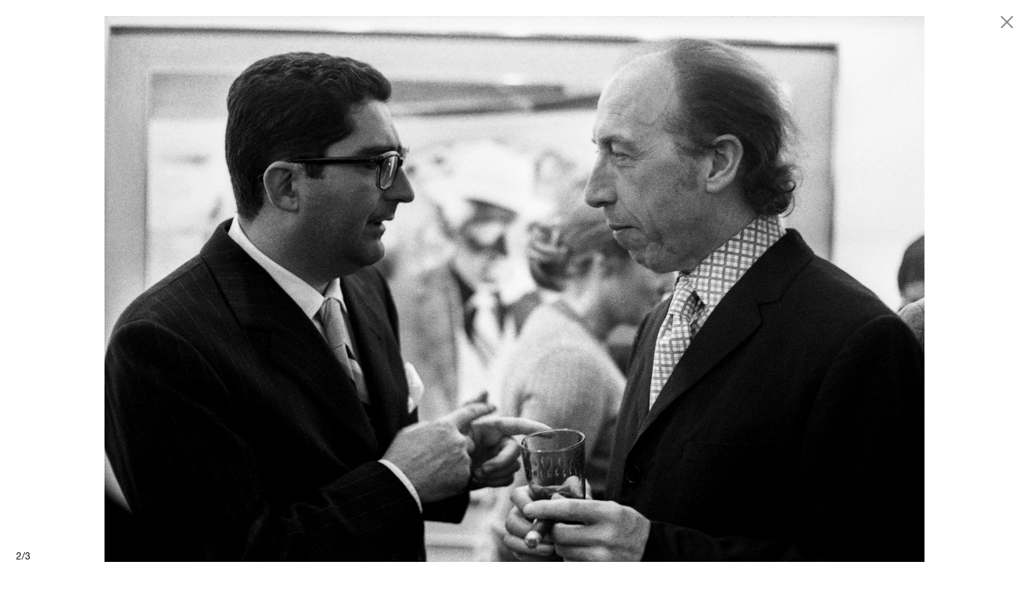

--- FILE ---
content_type: text/html; charset=UTF-8
request_url: https://fondazionemarconi.org/it/exhibition/richard-hamilton-cosmetic-studies/installation-views/gallery/1380
body_size: 2228
content:
<!DOCTYPE html>
<html lang="it" xml:lang="it" xmlns= "http://www.w3.org/1999/xhtml" dir="ltr">

	<head>
		
		<meta charset="utf-8">
		<title>Richard Hamilton “Cosmetic studies” | FONDAZIONE</title>

	    <meta http-equiv="X-UA-Compatible" content="IE=edge,chrome=1">
        <meta name="description" content=" " />
        <meta name="keywords" content=" " />

		<meta charset="UTF-8" />
		<meta name="google" content="notranslate" />
		<meta http-equiv="Content-Language" content="it" />

        <meta name="viewport" content="width=device-width, initial-scale=1, maximum-scale=1, user-scalable=yes" />
        <meta name="format-detection" content="telephone=no"/>



		

		<link media="all" type="text/css" rel="stylesheet" href="https://fondazionemarconi.org/css/reset.css">


		<link media="all" type="text/css" rel="stylesheet" href="https://fondazionemarconi.org/css/style.css?v=20201021">


		<script src="https://fondazionemarconi.org/js/jquery-1-9-1.js"></script>


		<script src="https://fondazionemarconi.org/js/jquery.unevent.js"></script>


		<script src="https://fondazionemarconi.org/js/imagesloaded.pkgd.min.js"></script>


		<script src="https://fondazionemarconi.org/js/pagejs/page.js"></script>


		<link rel="stylesheet" href="https://fondazionemarconi.org/js/flickity/flickity.css" media="screen" />
		<link rel="stylesheet" href="https://fondazionemarconi.org/js/flickity/flickity-fade.css" media="screen" />

		<script src="https://fondazionemarconi.org/js/flickity/flickity.pkgd.min.js"></script>

		<script src="https://fondazionemarconi.org/js/flickity/flickity-fade.js"></script>

		<script src="https://fondazionemarconi.org/js/flickity/bg-lazyload.js"></script>



		<script src="https://fondazionemarconi.org/js/lazysizes.min.js"></script>


		<script src="https://fondazionemarconi.org/js/autocomplete/jquery.autocomplete.min.js"></script>


		<script src="https://fondazionemarconi.org/js/script.js?v=20201022"></script>



		<script type="text/javascript">

			var BASE = "https://fondazionemarconi.org";
			var LOCALE = "it";

		</script>

	</head>




	<body id="exhibition"  subtype="richard-hamilton-cosmetic-studies"  class="lang-it">

		<div id="wrapper">

			<main class="overflowhidden">
				
				<section>

	<div class="wrapper zfs">

		<div class="left fixed">

			<div class="wrapper">
				<div class="inside">


											<span class="p1 groupshow">Richard<span class="bold">HAMILTON</span></span><br>
					
											<span class="p1 title">Richard Hamilton “Cosmetic studies”</span><br>
					
					<span class="p1">01.12.1969&ndash;01.01.1970</span><br>			


					<div class="submenu desktop-only">
						<a href="https://fondazionemarconi.org/it/exhibition/richard-hamilton-cosmetic-studies/installation-views" class="p1 uppercase bold yellow " data-subtype="installation-views">Archivio</a><br>																	</div>

				</div>
			</div>

		</div>

		<div class="right fixed">

						<div class="sub sel" data-subtype="installation-views">

				<div class="slideshow-wrapper">
		
		<div class="slideshow-default">

			
				
				<a href="https://fondazionemarconi.org/it/exhibition/richard-hamilton-cosmetic-studies/installation-views/gallery/1379" class="slide" data-id="1379" data-title="Richard Hamilton, <em>Cosmetic studies</em>, Installation view, Studio Marconi, Milano, 1969, Foto: Enrico Cattaneo">

					<img data-flickity-lazyload="https://fondazionemarconi.org/content/photos/fondazione-2021-01-13-13-42-48-912500.jpg" data-src="https://fondazionemarconi.org/content/photos/fondazione-2021-01-13-13-42-48-912500.jpg" />

				</a>

			
				
				<a href="https://fondazionemarconi.org/it/exhibition/richard-hamilton-cosmetic-studies/installation-views/gallery/1380" class="slide" data-id="1380" data-title="Richard Hamilton, <em>Cosmetic studies</em>, Installation view, Studio Marconi, Milano, 1969, Foto: Enrico Cattaneo">

					<img data-flickity-lazyload="https://fondazionemarconi.org/content/photos/fondazione-2021-01-13-13-42-50-037600.jpg" data-src="https://fondazionemarconi.org/content/photos/fondazione-2021-01-13-13-42-50-037600.jpg" />

				</a>

			
				
				<a href="https://fondazionemarconi.org/it/exhibition/richard-hamilton-cosmetic-studies/installation-views/gallery/1381" class="slide" data-id="1381" data-title="Richard Hamilton, <em>Cosmetic studies</em>, Installation view, Studio Marconi, Milano, 1969, Foto: Enrico Cattaneo">

					<img data-flickity-lazyload="https://fondazionemarconi.org/content/photos/fondazione-2021-01-13-13-42-51-202800.jpg" data-src="https://fondazionemarconi.org/content/photos/fondazione-2021-01-13-13-42-51-202800.jpg" />

				</a>

			
		</div>

		<div class="slideshow-control noselect">

			<div class="previous"></div>			<div class="paginator p0">1/3</div>
			<div class="next"></div>			<div class="title p0 light">Richard Hamilton, <em>Cosmetic studies</em>, Installation view, Studio Marconi, Milano, 1969, Foto: Enrico Cattaneo</div>
		</div>
		
	</div>



				<span class="p2 yellow subtitle slideshow-subtitle mobile-only">Richard<span class="bold">HAMILTON</span></span><br>

			</div>
			
			
			

		</div>

	</div>

</section>
			</main>


			<footer>

	<div class="wrapper">

		<div class="footer-pages">

			<span id="btn-search" class="p0 desktop-only light">Cerca</span>

			
				<a href="https://fondazionemarconi.org/it/page/presse" class="p0 light">Presse</a>

			
				<a href="https://fondazionemarconi.org/it/page/imprint" class="p0 light">Imprint</a>

			
				<a href="https://fondazionemarconi.org/it/page/privacy-policy" class="p0 light">Privacy Policy</a>

			
		</div>

		<div class="bottom-right p0 noselect light">&copy; 2026, FONDAZIONE</div>

	</div>

	<div id="blender-search">

		<div class="wrapper">

			<div class="search-input">
				<form method="POST" action="https://fondazionemarconi.org/it/search" accept-charset="UTF-8"><input name="_token" type="hidden" value="7QxSJdnFEqRH1Rk1MKdJP5ikjjh9ab04P22c4FCl">

					<input name="searchterm" type="text" placeholder="Parola chiave" autocomplete="off"></input>

					<button>Cerca</button>

				</form>
			</div>

		</div>

	</div>

</footer>

			<header>

				<div class="wrapper zfs">

					<div class="left">

						<div id="btn-menu" class="noselect p2">Menu<span class="p2 yellow uppercase bold">history</span></div>

					</div>

					<div class="right">

						<div id="languages">

							<a href="https://fondazionemarconi.org/en/exhibition/richard-hamilton-cosmetic-studies/installation-views/gallery/1380" target="_self" class="p1 language  bold" data-language="en">EN</a>
							<span class="p2">/</span>
							<a href="https://fondazionemarconi.org/it/exhibition/richard-hamilton-cosmetic-studies/installation-views/gallery/1380" target="_self" class="p1 language  selected  bold" data-language="it">IT</a>
							
						</div>


						<a href="https://fondazionemarconi.org/it" id="logo" class="p2 noselect"><span class="light">Fondazione</span>MARCONI</a>

					</div>

				</div>


				<div id="menu" class="zfs noselect" >

					<div class="inside">

						<div class="wrapper">

														
							
								<div class="grid grid-1">

									<a href="https://fondazionemarconi.org/it/exhibitions" data-url="exhibitions" class="p1 uppercase bold ">Mostre</a><br>

								</div>

								
							
								<div class="grid grid-2">

									<a href="https://fondazionemarconi.org/it/artists" data-url="artists" class="p1 uppercase bold ">Artisti</a><br>

								</div>

								
							
								<div class="grid grid-3">

									<a href="https://fondazionemarconi.org/it/history" data-url="history" class="p1 uppercase bold  selected ">Storia</a><br>

								</div>

								
							
								<div class="grid grid-4">

									<a href="https://fondazionemarconi.org/it/news" data-url="news" class="p1 uppercase bold ">News</a><br>

								</div>

								
							
								<div class="grid grid-5">

									<a href="https://fondazionemarconi.org/it/contact" data-url="contact" class="p1 uppercase bold ">Contatti</a><br>

								</div>

								
							
							<a href="http://www.giomarconi.com" target="_blank" class="p1 uppercase bold">GióMARCONI</a><br>

						</div>

						<div class="bottom mobile-only">

							<div class="wrapper">

								
								<a href="https://fondazionemarconi.org/it/search" class="p0 white">Search</a><br>
								

																	<a href="https://fondazionemarconi.org/it/page/presse" class="p0 white">Presse</a><br>
																	<a href="https://fondazionemarconi.org/it/page/imprint" class="p0 white">Imprint</a><br>
																	<a href="https://fondazionemarconi.org/it/page/privacy-policy" class="p0 white">Privacy Policy</a><br>
								
							</div>

						</div>

					</div>

				</div>

				

			</header>

			<div id="mobilemenu"></div>

			<div id="mobile">

				<span class="line"></span>
		        <span class="line"></span>
		        <span class="line"></span>

			</div>

			<div id="blender">

				<div class="wrapper">

					<div class="slideshow-fullscreen"></div>

					<a href="#" class="close"></a>

					<div class="slideshow-control">

						<!--<div class="previous"></div>-->
						<div class="paginator p0">1/1</div>
						<!--<div class="next"></div><div class="title p0"></div>-->

					</div>


				</div>

			</div>

			<div id="preloader">GióMARCONI</div>

		</div>

	</body>

</html>
